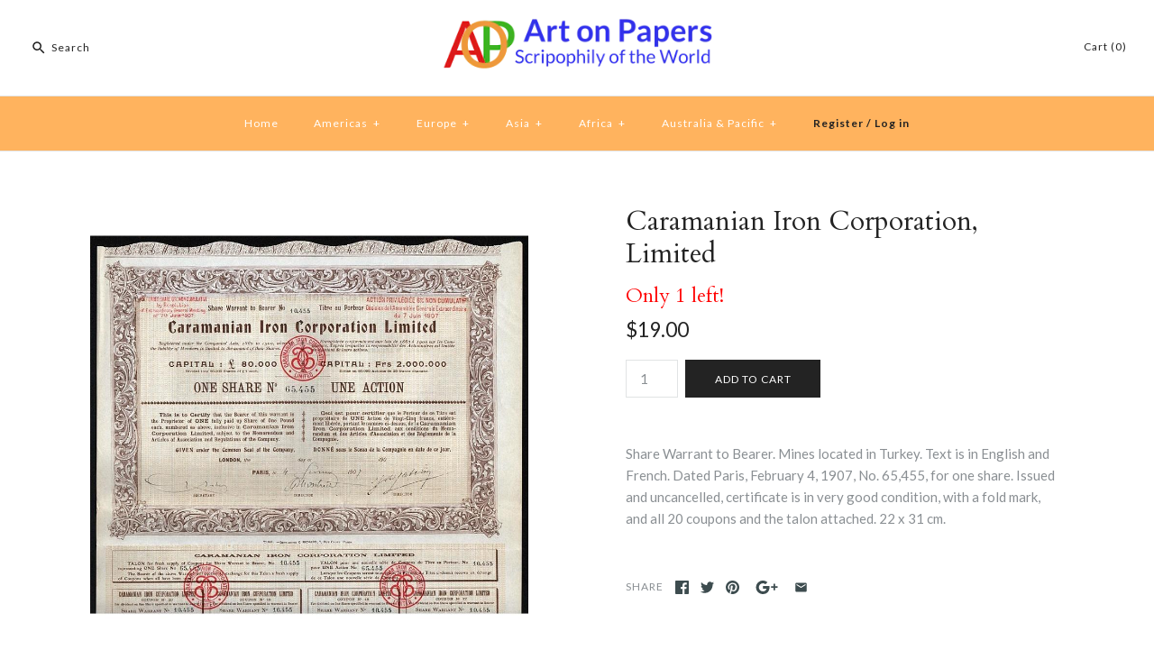

--- FILE ---
content_type: text/html; charset=utf-8
request_url: https://artonpapers.com/products/caramanian-iron-corporation-limited
body_size: 16911
content:
<!DOCTYPE html>
<html class="no-js">
<head>
<meta name="p:domain_verify" content="46f35c89d8e1c1a108b0d3b247632867"/>  
<meta name="google-site-verification" content="LnHyyrJMG9qHC8Gsg_FPuJP4_xT8SEa0DvwbT2w5_uU" />  
  <!-- Symmetry 3.1.0 -->
  <meta charset="UTF-8">
  <meta http-equiv="X-UA-Compatible" content="IE=edge,chrome=1">
  <meta name="viewport" content="width=device-width,initial-scale=1.0" />
  <meta name="theme-color" content="#232323">
  
  
  <link rel="shortcut icon" href="//artonpapers.com/cdn/shop/files/favicon_ico.png?v=1613182834" type="image/png" />
  
  
  <title>
    Caramanian Iron Corporation, Limited Stock Certificate &ndash; Artonpapers
  </title>
  
  <meta name="description" content="Share Warrant to Bearer. Mines located in Turkey. Text is in English and French. Dated Paris, February 4, 1907, No. 65,455, for one share. Issued and uncancelled, certificate is in very good condition, with a fold mark, and all 20 coupons and the talon attached. 22 x 31 cm." />
  
  <link rel="canonical" href="https://artonpapers.com/products/caramanian-iron-corporation-limited" />
  
  
<meta property="og:site_name" content="Artonpapers" />

    <meta property="og:image" content="http://artonpapers.com/cdn/shop/products/caramanian-iron-corporation-limited-scripophily-stock-bond-certificate_1024x1024.jpg?v=1591406444" />
    <meta property="og:description" content="Share Warrant to Bearer. Mines located in Turkey. Text is in English and French. Dated Paris, February 4, 1907, No...." />
    <meta property="og:title" content="Caramanian Iron Corporation, Limited - Artonpapers" />
    <meta property="og:type" content="product" />
    <meta property="og:url" content="https://artonpapers.com/products/caramanian-iron-corporation-limited" />
    <meta property="og:price:amount" content="19.00" />
    <meta property="og:price:currency" content="USD" />
    <meta property="og:availability" content="instock" />

  
 



  <meta name="twitter:card" content="summary">


  <meta name="twitter:title" content="Caramanian Iron Corporation, Limited">
  <meta name="twitter:description" content="Share Warrant to Bearer. Mines located in Turkey. Text is in English and French. Dated Paris, February 4, 1907, No. 65,455, for one share. Issued and uncancelled, certificate is in very good condition">
  <meta name="twitter:image" content="https://artonpapers.com/cdn/shop/products/caramanian-iron-corporation-limited-scripophily-stock-bond-certificate_600x600.jpg?v=1591406444">
  <meta name="twitter:image:width" content="600">
  <meta name="twitter:image:height" content="600">


  
  



<link href="//fonts.googleapis.com/css?family=Lato:400,700|Cardo:400,400italic,700|Cardo:400,400italic,700|Lato:400,700|Lato:400,700" rel="stylesheet" type="text/css">

  
  <link href="//artonpapers.com/cdn/shop/t/2/assets/styles.scss.css?v=42283241592203015891708354844" rel="stylesheet" type="text/css" media="all" />
  
  
  
  <script src="//ajax.googleapis.com/ajax/libs/jquery/1.8/jquery.min.js" type="text/javascript"></script>
  <script src="//artonpapers.com/cdn/shopifycloud/storefront/assets/themes_support/api.jquery-7ab1a3a4.js" type="text/javascript"></script>
<script>
  Shopify.money_format = "${{amount}}";
  window.theme = window.theme || {};
  theme.money_format = "${{amount}}";
  theme.productData = {};
  document.documentElement.className = document.documentElement.className.replace('no-js', '');
</script>

  <script>window.performance && window.performance.mark && window.performance.mark('shopify.content_for_header.start');</script><meta id="shopify-digital-wallet" name="shopify-digital-wallet" content="/25942226/digital_wallets/dialog">
<meta name="shopify-checkout-api-token" content="58f0a64d84c87b39c41b379981e26754">
<meta id="in-context-paypal-metadata" data-shop-id="25942226" data-venmo-supported="false" data-environment="production" data-locale="en_US" data-paypal-v4="true" data-currency="USD">
<link rel="alternate" type="application/json+oembed" href="https://artonpapers.com/products/caramanian-iron-corporation-limited.oembed">
<script async="async" src="/checkouts/internal/preloads.js?locale=en-US"></script>
<link rel="preconnect" href="https://shop.app" crossorigin="anonymous">
<script async="async" src="https://shop.app/checkouts/internal/preloads.js?locale=en-US&shop_id=25942226" crossorigin="anonymous"></script>
<script id="apple-pay-shop-capabilities" type="application/json">{"shopId":25942226,"countryCode":"CA","currencyCode":"USD","merchantCapabilities":["supports3DS"],"merchantId":"gid:\/\/shopify\/Shop\/25942226","merchantName":"Artonpapers","requiredBillingContactFields":["postalAddress","email","phone"],"requiredShippingContactFields":["postalAddress","email","phone"],"shippingType":"shipping","supportedNetworks":["visa","masterCard","amex","discover","jcb"],"total":{"type":"pending","label":"Artonpapers","amount":"1.00"},"shopifyPaymentsEnabled":true,"supportsSubscriptions":true}</script>
<script id="shopify-features" type="application/json">{"accessToken":"58f0a64d84c87b39c41b379981e26754","betas":["rich-media-storefront-analytics"],"domain":"artonpapers.com","predictiveSearch":true,"shopId":25942226,"locale":"en"}</script>
<script>var Shopify = Shopify || {};
Shopify.shop = "arton-papers.myshopify.com";
Shopify.locale = "en";
Shopify.currency = {"active":"USD","rate":"1.0"};
Shopify.country = "US";
Shopify.theme = {"name":"symmetry","id":13060603947,"schema_name":"Symmetry","schema_version":"3.1.0","theme_store_id":null,"role":"main"};
Shopify.theme.handle = "null";
Shopify.theme.style = {"id":null,"handle":null};
Shopify.cdnHost = "artonpapers.com/cdn";
Shopify.routes = Shopify.routes || {};
Shopify.routes.root = "/";</script>
<script type="module">!function(o){(o.Shopify=o.Shopify||{}).modules=!0}(window);</script>
<script>!function(o){function n(){var o=[];function n(){o.push(Array.prototype.slice.apply(arguments))}return n.q=o,n}var t=o.Shopify=o.Shopify||{};t.loadFeatures=n(),t.autoloadFeatures=n()}(window);</script>
<script>
  window.ShopifyPay = window.ShopifyPay || {};
  window.ShopifyPay.apiHost = "shop.app\/pay";
  window.ShopifyPay.redirectState = null;
</script>
<script id="shop-js-analytics" type="application/json">{"pageType":"product"}</script>
<script defer="defer" async type="module" src="//artonpapers.com/cdn/shopifycloud/shop-js/modules/v2/client.init-shop-cart-sync_BN7fPSNr.en.esm.js"></script>
<script defer="defer" async type="module" src="//artonpapers.com/cdn/shopifycloud/shop-js/modules/v2/chunk.common_Cbph3Kss.esm.js"></script>
<script defer="defer" async type="module" src="//artonpapers.com/cdn/shopifycloud/shop-js/modules/v2/chunk.modal_DKumMAJ1.esm.js"></script>
<script type="module">
  await import("//artonpapers.com/cdn/shopifycloud/shop-js/modules/v2/client.init-shop-cart-sync_BN7fPSNr.en.esm.js");
await import("//artonpapers.com/cdn/shopifycloud/shop-js/modules/v2/chunk.common_Cbph3Kss.esm.js");
await import("//artonpapers.com/cdn/shopifycloud/shop-js/modules/v2/chunk.modal_DKumMAJ1.esm.js");

  window.Shopify.SignInWithShop?.initShopCartSync?.({"fedCMEnabled":true,"windoidEnabled":true});

</script>
<script>
  window.Shopify = window.Shopify || {};
  if (!window.Shopify.featureAssets) window.Shopify.featureAssets = {};
  window.Shopify.featureAssets['shop-js'] = {"shop-cart-sync":["modules/v2/client.shop-cart-sync_CJVUk8Jm.en.esm.js","modules/v2/chunk.common_Cbph3Kss.esm.js","modules/v2/chunk.modal_DKumMAJ1.esm.js"],"init-fed-cm":["modules/v2/client.init-fed-cm_7Fvt41F4.en.esm.js","modules/v2/chunk.common_Cbph3Kss.esm.js","modules/v2/chunk.modal_DKumMAJ1.esm.js"],"init-shop-email-lookup-coordinator":["modules/v2/client.init-shop-email-lookup-coordinator_Cc088_bR.en.esm.js","modules/v2/chunk.common_Cbph3Kss.esm.js","modules/v2/chunk.modal_DKumMAJ1.esm.js"],"init-windoid":["modules/v2/client.init-windoid_hPopwJRj.en.esm.js","modules/v2/chunk.common_Cbph3Kss.esm.js","modules/v2/chunk.modal_DKumMAJ1.esm.js"],"shop-button":["modules/v2/client.shop-button_B0jaPSNF.en.esm.js","modules/v2/chunk.common_Cbph3Kss.esm.js","modules/v2/chunk.modal_DKumMAJ1.esm.js"],"shop-cash-offers":["modules/v2/client.shop-cash-offers_DPIskqss.en.esm.js","modules/v2/chunk.common_Cbph3Kss.esm.js","modules/v2/chunk.modal_DKumMAJ1.esm.js"],"shop-toast-manager":["modules/v2/client.shop-toast-manager_CK7RT69O.en.esm.js","modules/v2/chunk.common_Cbph3Kss.esm.js","modules/v2/chunk.modal_DKumMAJ1.esm.js"],"init-shop-cart-sync":["modules/v2/client.init-shop-cart-sync_BN7fPSNr.en.esm.js","modules/v2/chunk.common_Cbph3Kss.esm.js","modules/v2/chunk.modal_DKumMAJ1.esm.js"],"init-customer-accounts-sign-up":["modules/v2/client.init-customer-accounts-sign-up_CfPf4CXf.en.esm.js","modules/v2/client.shop-login-button_DeIztwXF.en.esm.js","modules/v2/chunk.common_Cbph3Kss.esm.js","modules/v2/chunk.modal_DKumMAJ1.esm.js"],"pay-button":["modules/v2/client.pay-button_CgIwFSYN.en.esm.js","modules/v2/chunk.common_Cbph3Kss.esm.js","modules/v2/chunk.modal_DKumMAJ1.esm.js"],"init-customer-accounts":["modules/v2/client.init-customer-accounts_DQ3x16JI.en.esm.js","modules/v2/client.shop-login-button_DeIztwXF.en.esm.js","modules/v2/chunk.common_Cbph3Kss.esm.js","modules/v2/chunk.modal_DKumMAJ1.esm.js"],"avatar":["modules/v2/client.avatar_BTnouDA3.en.esm.js"],"init-shop-for-new-customer-accounts":["modules/v2/client.init-shop-for-new-customer-accounts_CsZy_esa.en.esm.js","modules/v2/client.shop-login-button_DeIztwXF.en.esm.js","modules/v2/chunk.common_Cbph3Kss.esm.js","modules/v2/chunk.modal_DKumMAJ1.esm.js"],"shop-follow-button":["modules/v2/client.shop-follow-button_BRMJjgGd.en.esm.js","modules/v2/chunk.common_Cbph3Kss.esm.js","modules/v2/chunk.modal_DKumMAJ1.esm.js"],"checkout-modal":["modules/v2/client.checkout-modal_B9Drz_yf.en.esm.js","modules/v2/chunk.common_Cbph3Kss.esm.js","modules/v2/chunk.modal_DKumMAJ1.esm.js"],"shop-login-button":["modules/v2/client.shop-login-button_DeIztwXF.en.esm.js","modules/v2/chunk.common_Cbph3Kss.esm.js","modules/v2/chunk.modal_DKumMAJ1.esm.js"],"lead-capture":["modules/v2/client.lead-capture_DXYzFM3R.en.esm.js","modules/v2/chunk.common_Cbph3Kss.esm.js","modules/v2/chunk.modal_DKumMAJ1.esm.js"],"shop-login":["modules/v2/client.shop-login_CA5pJqmO.en.esm.js","modules/v2/chunk.common_Cbph3Kss.esm.js","modules/v2/chunk.modal_DKumMAJ1.esm.js"],"payment-terms":["modules/v2/client.payment-terms_BxzfvcZJ.en.esm.js","modules/v2/chunk.common_Cbph3Kss.esm.js","modules/v2/chunk.modal_DKumMAJ1.esm.js"]};
</script>
<script>(function() {
  var isLoaded = false;
  function asyncLoad() {
    if (isLoaded) return;
    isLoaded = true;
    var urls = ["\/\/shopify.privy.com\/widget.js?shop=arton-papers.myshopify.com","https:\/\/a.mailmunch.co\/widgets\/site-467520-4f2561d2481858dab5a2a05bc819ecb73fd31f11.js?shop=arton-papers.myshopify.com","https:\/\/cdn.hextom.com\/js\/lastsecondcoupon.js?shop=arton-papers.myshopify.com"];
    for (var i = 0; i < urls.length; i++) {
      var s = document.createElement('script');
      s.type = 'text/javascript';
      s.async = true;
      s.src = urls[i];
      var x = document.getElementsByTagName('script')[0];
      x.parentNode.insertBefore(s, x);
    }
  };
  if(window.attachEvent) {
    window.attachEvent('onload', asyncLoad);
  } else {
    window.addEventListener('load', asyncLoad, false);
  }
})();</script>
<script id="__st">var __st={"a":25942226,"offset":-18000,"reqid":"722c591f-6968-43b7-a2f8-70e8c54eaf46-1769755127","pageurl":"artonpapers.com\/products\/caramanian-iron-corporation-limited","u":"2a401554465e","p":"product","rtyp":"product","rid":877404782635};</script>
<script>window.ShopifyPaypalV4VisibilityTracking = true;</script>
<script id="captcha-bootstrap">!function(){'use strict';const t='contact',e='account',n='new_comment',o=[[t,t],['blogs',n],['comments',n],[t,'customer']],c=[[e,'customer_login'],[e,'guest_login'],[e,'recover_customer_password'],[e,'create_customer']],r=t=>t.map((([t,e])=>`form[action*='/${t}']:not([data-nocaptcha='true']) input[name='form_type'][value='${e}']`)).join(','),a=t=>()=>t?[...document.querySelectorAll(t)].map((t=>t.form)):[];function s(){const t=[...o],e=r(t);return a(e)}const i='password',u='form_key',d=['recaptcha-v3-token','g-recaptcha-response','h-captcha-response',i],f=()=>{try{return window.sessionStorage}catch{return}},m='__shopify_v',_=t=>t.elements[u];function p(t,e,n=!1){try{const o=window.sessionStorage,c=JSON.parse(o.getItem(e)),{data:r}=function(t){const{data:e,action:n}=t;return t[m]||n?{data:e,action:n}:{data:t,action:n}}(c);for(const[e,n]of Object.entries(r))t.elements[e]&&(t.elements[e].value=n);n&&o.removeItem(e)}catch(o){console.error('form repopulation failed',{error:o})}}const l='form_type',E='cptcha';function T(t){t.dataset[E]=!0}const w=window,h=w.document,L='Shopify',v='ce_forms',y='captcha';let A=!1;((t,e)=>{const n=(g='f06e6c50-85a8-45c8-87d0-21a2b65856fe',I='https://cdn.shopify.com/shopifycloud/storefront-forms-hcaptcha/ce_storefront_forms_captcha_hcaptcha.v1.5.2.iife.js',D={infoText:'Protected by hCaptcha',privacyText:'Privacy',termsText:'Terms'},(t,e,n)=>{const o=w[L][v],c=o.bindForm;if(c)return c(t,g,e,D).then(n);var r;o.q.push([[t,g,e,D],n]),r=I,A||(h.body.append(Object.assign(h.createElement('script'),{id:'captcha-provider',async:!0,src:r})),A=!0)});var g,I,D;w[L]=w[L]||{},w[L][v]=w[L][v]||{},w[L][v].q=[],w[L][y]=w[L][y]||{},w[L][y].protect=function(t,e){n(t,void 0,e),T(t)},Object.freeze(w[L][y]),function(t,e,n,w,h,L){const[v,y,A,g]=function(t,e,n){const i=e?o:[],u=t?c:[],d=[...i,...u],f=r(d),m=r(i),_=r(d.filter((([t,e])=>n.includes(e))));return[a(f),a(m),a(_),s()]}(w,h,L),I=t=>{const e=t.target;return e instanceof HTMLFormElement?e:e&&e.form},D=t=>v().includes(t);t.addEventListener('submit',(t=>{const e=I(t);if(!e)return;const n=D(e)&&!e.dataset.hcaptchaBound&&!e.dataset.recaptchaBound,o=_(e),c=g().includes(e)&&(!o||!o.value);(n||c)&&t.preventDefault(),c&&!n&&(function(t){try{if(!f())return;!function(t){const e=f();if(!e)return;const n=_(t);if(!n)return;const o=n.value;o&&e.removeItem(o)}(t);const e=Array.from(Array(32),(()=>Math.random().toString(36)[2])).join('');!function(t,e){_(t)||t.append(Object.assign(document.createElement('input'),{type:'hidden',name:u})),t.elements[u].value=e}(t,e),function(t,e){const n=f();if(!n)return;const o=[...t.querySelectorAll(`input[type='${i}']`)].map((({name:t})=>t)),c=[...d,...o],r={};for(const[a,s]of new FormData(t).entries())c.includes(a)||(r[a]=s);n.setItem(e,JSON.stringify({[m]:1,action:t.action,data:r}))}(t,e)}catch(e){console.error('failed to persist form',e)}}(e),e.submit())}));const S=(t,e)=>{t&&!t.dataset[E]&&(n(t,e.some((e=>e===t))),T(t))};for(const o of['focusin','change'])t.addEventListener(o,(t=>{const e=I(t);D(e)&&S(e,y())}));const B=e.get('form_key'),M=e.get(l),P=B&&M;t.addEventListener('DOMContentLoaded',(()=>{const t=y();if(P)for(const e of t)e.elements[l].value===M&&p(e,B);[...new Set([...A(),...v().filter((t=>'true'===t.dataset.shopifyCaptcha))])].forEach((e=>S(e,t)))}))}(h,new URLSearchParams(w.location.search),n,t,e,['guest_login'])})(!0,!0)}();</script>
<script integrity="sha256-4kQ18oKyAcykRKYeNunJcIwy7WH5gtpwJnB7kiuLZ1E=" data-source-attribution="shopify.loadfeatures" defer="defer" src="//artonpapers.com/cdn/shopifycloud/storefront/assets/storefront/load_feature-a0a9edcb.js" crossorigin="anonymous"></script>
<script crossorigin="anonymous" defer="defer" src="//artonpapers.com/cdn/shopifycloud/storefront/assets/shopify_pay/storefront-65b4c6d7.js?v=20250812"></script>
<script data-source-attribution="shopify.dynamic_checkout.dynamic.init">var Shopify=Shopify||{};Shopify.PaymentButton=Shopify.PaymentButton||{isStorefrontPortableWallets:!0,init:function(){window.Shopify.PaymentButton.init=function(){};var t=document.createElement("script");t.src="https://artonpapers.com/cdn/shopifycloud/portable-wallets/latest/portable-wallets.en.js",t.type="module",document.head.appendChild(t)}};
</script>
<script data-source-attribution="shopify.dynamic_checkout.buyer_consent">
  function portableWalletsHideBuyerConsent(e){var t=document.getElementById("shopify-buyer-consent"),n=document.getElementById("shopify-subscription-policy-button");t&&n&&(t.classList.add("hidden"),t.setAttribute("aria-hidden","true"),n.removeEventListener("click",e))}function portableWalletsShowBuyerConsent(e){var t=document.getElementById("shopify-buyer-consent"),n=document.getElementById("shopify-subscription-policy-button");t&&n&&(t.classList.remove("hidden"),t.removeAttribute("aria-hidden"),n.addEventListener("click",e))}window.Shopify?.PaymentButton&&(window.Shopify.PaymentButton.hideBuyerConsent=portableWalletsHideBuyerConsent,window.Shopify.PaymentButton.showBuyerConsent=portableWalletsShowBuyerConsent);
</script>
<script data-source-attribution="shopify.dynamic_checkout.cart.bootstrap">document.addEventListener("DOMContentLoaded",(function(){function t(){return document.querySelector("shopify-accelerated-checkout-cart, shopify-accelerated-checkout")}if(t())Shopify.PaymentButton.init();else{new MutationObserver((function(e,n){t()&&(Shopify.PaymentButton.init(),n.disconnect())})).observe(document.body,{childList:!0,subtree:!0})}}));
</script>
<link id="shopify-accelerated-checkout-styles" rel="stylesheet" media="screen" href="https://artonpapers.com/cdn/shopifycloud/portable-wallets/latest/accelerated-checkout-backwards-compat.css" crossorigin="anonymous">
<style id="shopify-accelerated-checkout-cart">
        #shopify-buyer-consent {
  margin-top: 1em;
  display: inline-block;
  width: 100%;
}

#shopify-buyer-consent.hidden {
  display: none;
}

#shopify-subscription-policy-button {
  background: none;
  border: none;
  padding: 0;
  text-decoration: underline;
  font-size: inherit;
  cursor: pointer;
}

#shopify-subscription-policy-button::before {
  box-shadow: none;
}

      </style>

<script>window.performance && window.performance.mark && window.performance.mark('shopify.content_for_header.end');</script>
  <script type='text/javascript'>var jiltStorefrontParams = {}; </script>

<link href="https://monorail-edge.shopifysvc.com" rel="dns-prefetch">
<script>(function(){if ("sendBeacon" in navigator && "performance" in window) {try {var session_token_from_headers = performance.getEntriesByType('navigation')[0].serverTiming.find(x => x.name == '_s').description;} catch {var session_token_from_headers = undefined;}var session_cookie_matches = document.cookie.match(/_shopify_s=([^;]*)/);var session_token_from_cookie = session_cookie_matches && session_cookie_matches.length === 2 ? session_cookie_matches[1] : "";var session_token = session_token_from_headers || session_token_from_cookie || "";function handle_abandonment_event(e) {var entries = performance.getEntries().filter(function(entry) {return /monorail-edge.shopifysvc.com/.test(entry.name);});if (!window.abandonment_tracked && entries.length === 0) {window.abandonment_tracked = true;var currentMs = Date.now();var navigation_start = performance.timing.navigationStart;var payload = {shop_id: 25942226,url: window.location.href,navigation_start,duration: currentMs - navigation_start,session_token,page_type: "product"};window.navigator.sendBeacon("https://monorail-edge.shopifysvc.com/v1/produce", JSON.stringify({schema_id: "online_store_buyer_site_abandonment/1.1",payload: payload,metadata: {event_created_at_ms: currentMs,event_sent_at_ms: currentMs}}));}}window.addEventListener('pagehide', handle_abandonment_event);}}());</script>
<script id="web-pixels-manager-setup">(function e(e,d,r,n,o){if(void 0===o&&(o={}),!Boolean(null===(a=null===(i=window.Shopify)||void 0===i?void 0:i.analytics)||void 0===a?void 0:a.replayQueue)){var i,a;window.Shopify=window.Shopify||{};var t=window.Shopify;t.analytics=t.analytics||{};var s=t.analytics;s.replayQueue=[],s.publish=function(e,d,r){return s.replayQueue.push([e,d,r]),!0};try{self.performance.mark("wpm:start")}catch(e){}var l=function(){var e={modern:/Edge?\/(1{2}[4-9]|1[2-9]\d|[2-9]\d{2}|\d{4,})\.\d+(\.\d+|)|Firefox\/(1{2}[4-9]|1[2-9]\d|[2-9]\d{2}|\d{4,})\.\d+(\.\d+|)|Chrom(ium|e)\/(9{2}|\d{3,})\.\d+(\.\d+|)|(Maci|X1{2}).+ Version\/(15\.\d+|(1[6-9]|[2-9]\d|\d{3,})\.\d+)([,.]\d+|)( \(\w+\)|)( Mobile\/\w+|) Safari\/|Chrome.+OPR\/(9{2}|\d{3,})\.\d+\.\d+|(CPU[ +]OS|iPhone[ +]OS|CPU[ +]iPhone|CPU IPhone OS|CPU iPad OS)[ +]+(15[._]\d+|(1[6-9]|[2-9]\d|\d{3,})[._]\d+)([._]\d+|)|Android:?[ /-](13[3-9]|1[4-9]\d|[2-9]\d{2}|\d{4,})(\.\d+|)(\.\d+|)|Android.+Firefox\/(13[5-9]|1[4-9]\d|[2-9]\d{2}|\d{4,})\.\d+(\.\d+|)|Android.+Chrom(ium|e)\/(13[3-9]|1[4-9]\d|[2-9]\d{2}|\d{4,})\.\d+(\.\d+|)|SamsungBrowser\/([2-9]\d|\d{3,})\.\d+/,legacy:/Edge?\/(1[6-9]|[2-9]\d|\d{3,})\.\d+(\.\d+|)|Firefox\/(5[4-9]|[6-9]\d|\d{3,})\.\d+(\.\d+|)|Chrom(ium|e)\/(5[1-9]|[6-9]\d|\d{3,})\.\d+(\.\d+|)([\d.]+$|.*Safari\/(?![\d.]+ Edge\/[\d.]+$))|(Maci|X1{2}).+ Version\/(10\.\d+|(1[1-9]|[2-9]\d|\d{3,})\.\d+)([,.]\d+|)( \(\w+\)|)( Mobile\/\w+|) Safari\/|Chrome.+OPR\/(3[89]|[4-9]\d|\d{3,})\.\d+\.\d+|(CPU[ +]OS|iPhone[ +]OS|CPU[ +]iPhone|CPU IPhone OS|CPU iPad OS)[ +]+(10[._]\d+|(1[1-9]|[2-9]\d|\d{3,})[._]\d+)([._]\d+|)|Android:?[ /-](13[3-9]|1[4-9]\d|[2-9]\d{2}|\d{4,})(\.\d+|)(\.\d+|)|Mobile Safari.+OPR\/([89]\d|\d{3,})\.\d+\.\d+|Android.+Firefox\/(13[5-9]|1[4-9]\d|[2-9]\d{2}|\d{4,})\.\d+(\.\d+|)|Android.+Chrom(ium|e)\/(13[3-9]|1[4-9]\d|[2-9]\d{2}|\d{4,})\.\d+(\.\d+|)|Android.+(UC? ?Browser|UCWEB|U3)[ /]?(15\.([5-9]|\d{2,})|(1[6-9]|[2-9]\d|\d{3,})\.\d+)\.\d+|SamsungBrowser\/(5\.\d+|([6-9]|\d{2,})\.\d+)|Android.+MQ{2}Browser\/(14(\.(9|\d{2,})|)|(1[5-9]|[2-9]\d|\d{3,})(\.\d+|))(\.\d+|)|K[Aa][Ii]OS\/(3\.\d+|([4-9]|\d{2,})\.\d+)(\.\d+|)/},d=e.modern,r=e.legacy,n=navigator.userAgent;return n.match(d)?"modern":n.match(r)?"legacy":"unknown"}(),u="modern"===l?"modern":"legacy",c=(null!=n?n:{modern:"",legacy:""})[u],f=function(e){return[e.baseUrl,"/wpm","/b",e.hashVersion,"modern"===e.buildTarget?"m":"l",".js"].join("")}({baseUrl:d,hashVersion:r,buildTarget:u}),m=function(e){var d=e.version,r=e.bundleTarget,n=e.surface,o=e.pageUrl,i=e.monorailEndpoint;return{emit:function(e){var a=e.status,t=e.errorMsg,s=(new Date).getTime(),l=JSON.stringify({metadata:{event_sent_at_ms:s},events:[{schema_id:"web_pixels_manager_load/3.1",payload:{version:d,bundle_target:r,page_url:o,status:a,surface:n,error_msg:t},metadata:{event_created_at_ms:s}}]});if(!i)return console&&console.warn&&console.warn("[Web Pixels Manager] No Monorail endpoint provided, skipping logging."),!1;try{return self.navigator.sendBeacon.bind(self.navigator)(i,l)}catch(e){}var u=new XMLHttpRequest;try{return u.open("POST",i,!0),u.setRequestHeader("Content-Type","text/plain"),u.send(l),!0}catch(e){return console&&console.warn&&console.warn("[Web Pixels Manager] Got an unhandled error while logging to Monorail."),!1}}}}({version:r,bundleTarget:l,surface:e.surface,pageUrl:self.location.href,monorailEndpoint:e.monorailEndpoint});try{o.browserTarget=l,function(e){var d=e.src,r=e.async,n=void 0===r||r,o=e.onload,i=e.onerror,a=e.sri,t=e.scriptDataAttributes,s=void 0===t?{}:t,l=document.createElement("script"),u=document.querySelector("head"),c=document.querySelector("body");if(l.async=n,l.src=d,a&&(l.integrity=a,l.crossOrigin="anonymous"),s)for(var f in s)if(Object.prototype.hasOwnProperty.call(s,f))try{l.dataset[f]=s[f]}catch(e){}if(o&&l.addEventListener("load",o),i&&l.addEventListener("error",i),u)u.appendChild(l);else{if(!c)throw new Error("Did not find a head or body element to append the script");c.appendChild(l)}}({src:f,async:!0,onload:function(){if(!function(){var e,d;return Boolean(null===(d=null===(e=window.Shopify)||void 0===e?void 0:e.analytics)||void 0===d?void 0:d.initialized)}()){var d=window.webPixelsManager.init(e)||void 0;if(d){var r=window.Shopify.analytics;r.replayQueue.forEach((function(e){var r=e[0],n=e[1],o=e[2];d.publishCustomEvent(r,n,o)})),r.replayQueue=[],r.publish=d.publishCustomEvent,r.visitor=d.visitor,r.initialized=!0}}},onerror:function(){return m.emit({status:"failed",errorMsg:"".concat(f," has failed to load")})},sri:function(e){var d=/^sha384-[A-Za-z0-9+/=]+$/;return"string"==typeof e&&d.test(e)}(c)?c:"",scriptDataAttributes:o}),m.emit({status:"loading"})}catch(e){m.emit({status:"failed",errorMsg:(null==e?void 0:e.message)||"Unknown error"})}}})({shopId: 25942226,storefrontBaseUrl: "https://artonpapers.com",extensionsBaseUrl: "https://extensions.shopifycdn.com/cdn/shopifycloud/web-pixels-manager",monorailEndpoint: "https://monorail-edge.shopifysvc.com/unstable/produce_batch",surface: "storefront-renderer",enabledBetaFlags: ["2dca8a86"],webPixelsConfigList: [{"id":"shopify-app-pixel","configuration":"{}","eventPayloadVersion":"v1","runtimeContext":"STRICT","scriptVersion":"0450","apiClientId":"shopify-pixel","type":"APP","privacyPurposes":["ANALYTICS","MARKETING"]},{"id":"shopify-custom-pixel","eventPayloadVersion":"v1","runtimeContext":"LAX","scriptVersion":"0450","apiClientId":"shopify-pixel","type":"CUSTOM","privacyPurposes":["ANALYTICS","MARKETING"]}],isMerchantRequest: false,initData: {"shop":{"name":"Artonpapers","paymentSettings":{"currencyCode":"USD"},"myshopifyDomain":"arton-papers.myshopify.com","countryCode":"CA","storefrontUrl":"https:\/\/artonpapers.com"},"customer":null,"cart":null,"checkout":null,"productVariants":[{"price":{"amount":19.0,"currencyCode":"USD"},"product":{"title":"Caramanian Iron Corporation, Limited","vendor":"Artonpapers","id":"877404782635","untranslatedTitle":"Caramanian Iron Corporation, Limited","url":"\/products\/caramanian-iron-corporation-limited","type":""},"id":"9405394321451","image":{"src":"\/\/artonpapers.com\/cdn\/shop\/products\/caramanian-iron-corporation-limited-scripophily-stock-bond-certificate.jpg?v=1591406444"},"sku":"","title":"Default Title","untranslatedTitle":"Default Title"}],"purchasingCompany":null},},"https://artonpapers.com/cdn","1d2a099fw23dfb22ep557258f5m7a2edbae",{"modern":"","legacy":""},{"shopId":"25942226","storefrontBaseUrl":"https:\/\/artonpapers.com","extensionBaseUrl":"https:\/\/extensions.shopifycdn.com\/cdn\/shopifycloud\/web-pixels-manager","surface":"storefront-renderer","enabledBetaFlags":"[\"2dca8a86\"]","isMerchantRequest":"false","hashVersion":"1d2a099fw23dfb22ep557258f5m7a2edbae","publish":"custom","events":"[[\"page_viewed\",{}],[\"product_viewed\",{\"productVariant\":{\"price\":{\"amount\":19.0,\"currencyCode\":\"USD\"},\"product\":{\"title\":\"Caramanian Iron Corporation, Limited\",\"vendor\":\"Artonpapers\",\"id\":\"877404782635\",\"untranslatedTitle\":\"Caramanian Iron Corporation, Limited\",\"url\":\"\/products\/caramanian-iron-corporation-limited\",\"type\":\"\"},\"id\":\"9405394321451\",\"image\":{\"src\":\"\/\/artonpapers.com\/cdn\/shop\/products\/caramanian-iron-corporation-limited-scripophily-stock-bond-certificate.jpg?v=1591406444\"},\"sku\":\"\",\"title\":\"Default Title\",\"untranslatedTitle\":\"Default Title\"}}]]"});</script><script>
  window.ShopifyAnalytics = window.ShopifyAnalytics || {};
  window.ShopifyAnalytics.meta = window.ShopifyAnalytics.meta || {};
  window.ShopifyAnalytics.meta.currency = 'USD';
  var meta = {"product":{"id":877404782635,"gid":"gid:\/\/shopify\/Product\/877404782635","vendor":"Artonpapers","type":"","handle":"caramanian-iron-corporation-limited","variants":[{"id":9405394321451,"price":1900,"name":"Caramanian Iron Corporation, Limited","public_title":null,"sku":""}],"remote":false},"page":{"pageType":"product","resourceType":"product","resourceId":877404782635,"requestId":"722c591f-6968-43b7-a2f8-70e8c54eaf46-1769755127"}};
  for (var attr in meta) {
    window.ShopifyAnalytics.meta[attr] = meta[attr];
  }
</script>
<script class="analytics">
  (function () {
    var customDocumentWrite = function(content) {
      var jquery = null;

      if (window.jQuery) {
        jquery = window.jQuery;
      } else if (window.Checkout && window.Checkout.$) {
        jquery = window.Checkout.$;
      }

      if (jquery) {
        jquery('body').append(content);
      }
    };

    var hasLoggedConversion = function(token) {
      if (token) {
        return document.cookie.indexOf('loggedConversion=' + token) !== -1;
      }
      return false;
    }

    var setCookieIfConversion = function(token) {
      if (token) {
        var twoMonthsFromNow = new Date(Date.now());
        twoMonthsFromNow.setMonth(twoMonthsFromNow.getMonth() + 2);

        document.cookie = 'loggedConversion=' + token + '; expires=' + twoMonthsFromNow;
      }
    }

    var trekkie = window.ShopifyAnalytics.lib = window.trekkie = window.trekkie || [];
    if (trekkie.integrations) {
      return;
    }
    trekkie.methods = [
      'identify',
      'page',
      'ready',
      'track',
      'trackForm',
      'trackLink'
    ];
    trekkie.factory = function(method) {
      return function() {
        var args = Array.prototype.slice.call(arguments);
        args.unshift(method);
        trekkie.push(args);
        return trekkie;
      };
    };
    for (var i = 0; i < trekkie.methods.length; i++) {
      var key = trekkie.methods[i];
      trekkie[key] = trekkie.factory(key);
    }
    trekkie.load = function(config) {
      trekkie.config = config || {};
      trekkie.config.initialDocumentCookie = document.cookie;
      var first = document.getElementsByTagName('script')[0];
      var script = document.createElement('script');
      script.type = 'text/javascript';
      script.onerror = function(e) {
        var scriptFallback = document.createElement('script');
        scriptFallback.type = 'text/javascript';
        scriptFallback.onerror = function(error) {
                var Monorail = {
      produce: function produce(monorailDomain, schemaId, payload) {
        var currentMs = new Date().getTime();
        var event = {
          schema_id: schemaId,
          payload: payload,
          metadata: {
            event_created_at_ms: currentMs,
            event_sent_at_ms: currentMs
          }
        };
        return Monorail.sendRequest("https://" + monorailDomain + "/v1/produce", JSON.stringify(event));
      },
      sendRequest: function sendRequest(endpointUrl, payload) {
        // Try the sendBeacon API
        if (window && window.navigator && typeof window.navigator.sendBeacon === 'function' && typeof window.Blob === 'function' && !Monorail.isIos12()) {
          var blobData = new window.Blob([payload], {
            type: 'text/plain'
          });

          if (window.navigator.sendBeacon(endpointUrl, blobData)) {
            return true;
          } // sendBeacon was not successful

        } // XHR beacon

        var xhr = new XMLHttpRequest();

        try {
          xhr.open('POST', endpointUrl);
          xhr.setRequestHeader('Content-Type', 'text/plain');
          xhr.send(payload);
        } catch (e) {
          console.log(e);
        }

        return false;
      },
      isIos12: function isIos12() {
        return window.navigator.userAgent.lastIndexOf('iPhone; CPU iPhone OS 12_') !== -1 || window.navigator.userAgent.lastIndexOf('iPad; CPU OS 12_') !== -1;
      }
    };
    Monorail.produce('monorail-edge.shopifysvc.com',
      'trekkie_storefront_load_errors/1.1',
      {shop_id: 25942226,
      theme_id: 13060603947,
      app_name: "storefront",
      context_url: window.location.href,
      source_url: "//artonpapers.com/cdn/s/trekkie.storefront.c59ea00e0474b293ae6629561379568a2d7c4bba.min.js"});

        };
        scriptFallback.async = true;
        scriptFallback.src = '//artonpapers.com/cdn/s/trekkie.storefront.c59ea00e0474b293ae6629561379568a2d7c4bba.min.js';
        first.parentNode.insertBefore(scriptFallback, first);
      };
      script.async = true;
      script.src = '//artonpapers.com/cdn/s/trekkie.storefront.c59ea00e0474b293ae6629561379568a2d7c4bba.min.js';
      first.parentNode.insertBefore(script, first);
    };
    trekkie.load(
      {"Trekkie":{"appName":"storefront","development":false,"defaultAttributes":{"shopId":25942226,"isMerchantRequest":null,"themeId":13060603947,"themeCityHash":"9522351964672582135","contentLanguage":"en","currency":"USD","eventMetadataId":"aff22716-b59b-451d-ba0f-922009baaefc"},"isServerSideCookieWritingEnabled":true,"monorailRegion":"shop_domain","enabledBetaFlags":["65f19447","b5387b81"]},"Session Attribution":{},"S2S":{"facebookCapiEnabled":false,"source":"trekkie-storefront-renderer","apiClientId":580111}}
    );

    var loaded = false;
    trekkie.ready(function() {
      if (loaded) return;
      loaded = true;

      window.ShopifyAnalytics.lib = window.trekkie;

      var originalDocumentWrite = document.write;
      document.write = customDocumentWrite;
      try { window.ShopifyAnalytics.merchantGoogleAnalytics.call(this); } catch(error) {};
      document.write = originalDocumentWrite;

      window.ShopifyAnalytics.lib.page(null,{"pageType":"product","resourceType":"product","resourceId":877404782635,"requestId":"722c591f-6968-43b7-a2f8-70e8c54eaf46-1769755127","shopifyEmitted":true});

      var match = window.location.pathname.match(/checkouts\/(.+)\/(thank_you|post_purchase)/)
      var token = match? match[1]: undefined;
      if (!hasLoggedConversion(token)) {
        setCookieIfConversion(token);
        window.ShopifyAnalytics.lib.track("Viewed Product",{"currency":"USD","variantId":9405394321451,"productId":877404782635,"productGid":"gid:\/\/shopify\/Product\/877404782635","name":"Caramanian Iron Corporation, Limited","price":"19.00","sku":"","brand":"Artonpapers","variant":null,"category":"","nonInteraction":true,"remote":false},undefined,undefined,{"shopifyEmitted":true});
      window.ShopifyAnalytics.lib.track("monorail:\/\/trekkie_storefront_viewed_product\/1.1",{"currency":"USD","variantId":9405394321451,"productId":877404782635,"productGid":"gid:\/\/shopify\/Product\/877404782635","name":"Caramanian Iron Corporation, Limited","price":"19.00","sku":"","brand":"Artonpapers","variant":null,"category":"","nonInteraction":true,"remote":false,"referer":"https:\/\/artonpapers.com\/products\/caramanian-iron-corporation-limited"});
      }
    });


        var eventsListenerScript = document.createElement('script');
        eventsListenerScript.async = true;
        eventsListenerScript.src = "//artonpapers.com/cdn/shopifycloud/storefront/assets/shop_events_listener-3da45d37.js";
        document.getElementsByTagName('head')[0].appendChild(eventsListenerScript);

})();</script>
<script
  defer
  src="https://artonpapers.com/cdn/shopifycloud/perf-kit/shopify-perf-kit-3.1.0.min.js"
  data-application="storefront-renderer"
  data-shop-id="25942226"
  data-render-region="gcp-us-central1"
  data-page-type="product"
  data-theme-instance-id="13060603947"
  data-theme-name="Symmetry"
  data-theme-version="3.1.0"
  data-monorail-region="shop_domain"
  data-resource-timing-sampling-rate="10"
  data-shs="true"
  data-shs-beacon="true"
  data-shs-export-with-fetch="true"
  data-shs-logs-sample-rate="1"
  data-shs-beacon-endpoint="https://artonpapers.com/api/collect"
></script>
</head>
<body class="template-product">
  
  <div id="shopify-section-header" class="shopify-section"><style type="text/css">
  .logo img {
    width: 300px;
  }
</style>



<div data-section-type="header">
  <div id="pageheader">

    

    <div id="mobile-header" class="cf">
      <button class="notabutton mobile-nav-toggle"><span></span><span></span><span></span></button>
      
    <div class="logo">
      <a href="/" title="Artonpapers">
        
        
        <img src="//artonpapers.com/cdn/shop/files/AOP_Logo_600x.png?v=1613182877" alt="" />
        
      </a>
    </div><!-- /#logo -->
    
      <a href="/cart" class="cart-count ">
        <svg fill="#000000" height="24" viewBox="0 0 24 24" width="24" xmlns="http://www.w3.org/2000/svg">
  <title>Cart</title>
  <path d="M0 0h24v24H0z" fill="none"/>
  <path d="M17.21 9l-4.38-6.56c-.19-.28-.51-.42-.83-.42-.32 0-.64.14-.83.43L6.79 9H2c-.55 0-1 .45-1 1 0 .09.01.18.04.27l2.54 9.27c.23.84 1 1.46 1.92 1.46h13c.92 0 1.69-.62 1.93-1.46l2.54-9.27L23 10c0-.55-.45-1-1-1h-4.79zM9 9l3-4.4L15 9H9zm3 8c-1.1 0-2-.9-2-2s.9-2 2-2 2 .9 2 2-.9 2-2 2z"/>
</svg> <span class="beside-svg">(0)</span>
      </a>
    </div>

    <div class="logo-area logo-pos- cf">

      <div class="container">
    <div class="logo">
      <a href="/" title="Artonpapers">
        
        
        <img src="//artonpapers.com/cdn/shop/files/AOP_Logo_600x.png?v=1613182877" alt="" />
        
      </a>
    </div><!-- /#logo -->
    </div>

      <div class="util-area">
        <div class="search-box elegant-input">
          

          <form class="search-form" action="/search" method="get">
            <svg fill="#000000" height="24" viewBox="0 0 24 24" width="24" xmlns="http://www.w3.org/2000/svg">
  <title>Search</title>
  <path d="M15.5 14h-.79l-.28-.27C15.41 12.59 16 11.11 16 9.5 16 5.91 13.09 3 9.5 3S3 5.91 3 9.5 5.91 16 9.5 16c1.61 0 3.09-.59 4.23-1.57l.27.28v.79l5 4.99L20.49 19l-4.99-5zm-6 0C7.01 14 5 11.99 5 9.5S7.01 5 9.5 5 14 7.01 14 9.5 11.99 14 9.5 14z"/>
  <path d="M0 0h24v24H0z" fill="none"/>
</svg>
            <input type="text" name="q" placeholder="Search" autocomplete="off"/>
            <input type="submit" value="&rarr;" />
            <input type="hidden" name="type" value="product,article,page" />
          </form>
        </div>

        <div class="utils">
          
          <div class="social-links">
  <ul>
    
    
    
    
    
    
    
    
    
  </ul>
</div>
          

          <div class="cart-summary">
            <a href="/cart" class="cart-count ">
              Cart (0)
            </a>

            
          </div>
        </div><!-- /.utils -->
      </div><!-- /.util-area -->

      

    </div><!-- /.logo-area -->
  </div><!-- /#pageheader -->

  
  

  <div id="main-nav" class="nav-row autoexpand">
    <div class="mobile-features">
      <form class="mobile-search" action="/search" method="get">
        <i></i>
        <input type="text" name="q" placeholder="Search"/>
        <button type="submit" class="notabutton"><svg fill="#000000" height="24" viewBox="0 0 24 24" width="24" xmlns="http://www.w3.org/2000/svg">
  <title>Search</title>
  <path d="M15.5 14h-.79l-.28-.27C15.41 12.59 16 11.11 16 9.5 16 5.91 13.09 3 9.5 3S3 5.91 3 9.5 5.91 16 9.5 16c1.61 0 3.09-.59 4.23-1.57l.27.28v.79l5 4.99L20.49 19l-4.99-5zm-6 0C7.01 14 5 11.99 5 9.5S7.01 5 9.5 5 14 7.01 14 9.5 11.99 14 9.5 14z"/>
  <path d="M0 0h24v24H0z" fill="none"/>
</svg></button>
      </form>
    </div>
    <div class="multi-level-nav">
  <div class="tier-1">
    






<ul data-menu-handle="main-menu">

    <li>
        <a href="/">Home</a>
        
        
        
        
        





  
  
  
  


    </li>

    <li>
        <a href="/collections/americas">Americas</a>
        
        
        
        
        






<ul data-menu-handle="americas">

    <li>
        <a href="/collections/usa">USA</a>
        
        
        
        
        






<ul data-menu-handle="usa">

    <li>
        <a href="/collections/usa/Agriculture">Agriculture</a>
        
        
        
        
        





  
  
  
  


    </li>

    <li>
        <a href="/collections/usa/Automobiles">Automobiles</a>
        
        
        
        
        





  
  
  
  


    </li>

    <li>
        <a href="/collections/usa/Aviation">Aviation</a>
        
        
        
        
        





  
  
  
  


    </li>

    <li>
        <a href="/collections/usa/Banks-&-Financial">Banks & Financial</a>
        
        
        
        
        





  
  
  
  


    </li>

    <li>
        <a href="/collections/usa/Breweries-&-Alcohol">Breweries & Alcohol</a>
        
        
        
        
        





  
  
  
  


    </li>

    <li>
        <a href="/collections/usa/Communication-&-Technology">Communication & Technology</a>
        
        
        
        
        





  
  
  
  


    </li>

    <li>
        <a href="/collections/usa/Consumer-Goods">Consumer Goods</a>
        
        
        
        
        





  
  
  
  


    </li>

    <li>
        <a href="/collections/usa/Food-&-Water">Food & Water</a>
        
        
        
        
        





  
  
  
  


    </li>

    <li>
        <a href="/collections/usa/Government">Government</a>
        
        
        
        
        





  
  
  
  


    </li>

    <li>
        <a href="/collections/usa/Hotels-&-Casinos">Hotels & Casinos</a>
        
        
        
        
        





  
  
  
  


    </li>

    <li>
        <a href="/collections/usa/Industrial">Industrial</a>
        
        
        
        
        





  
  
  
  


    </li>

    <li>
        <a href="/collections/usa/Media-&-Film">Media & Film</a>
        
        
        
        
        





  
  
  
  


    </li>

    <li>
        <a href="/collections/usa/Mining">Mining</a>
        
        
        
        
        





  
  
  
  


    </li>

    <li>
        <a href="/collections/usa/Navigation">Navigation</a>
        
        
        
        
        





  
  
  
  


    </li>

    <li>
        <a href="/collections/usa/Oil-&-Gas">Oil & Gas</a>
        
        
        
        
        





  
  
  
  


    </li>

    <li>
        <a href="/collections/usa/Railroads">Railroads</a>
        
        
        
        
        





  
  
  
  


    </li>

    <li>
        <a href="/collections/usa/Real-Estate-&-Land">Real Estate & Land</a>
        
        
        
        
        





  
  
  
  


    </li>

    <li>
        <a href="/collections/usa/Sports-&-Entertainment">Sports & Entertainment</a>
        
        
        
        
        





  
  
  
  


    </li>

    <li>
        <a href="/collections/usa/Tobacco">Tobacco</a>
        
        
        
        
        





  
  
  
  


    </li>

    <li>
        <a href="/collections/usa/Transportation">Transportation</a>
        
        
        
        
        





  
  
  
  


    </li>

    <li>
        <a href="/collections/usa/Utilities-&-Power">Utilities & Power</a>
        
        
        
        
        





  
  
  
  


    </li>

    <li>
        <a href="/collections/usa/Other">Other</a>
        
        
        
        
        





  
  
  
  


    </li>

</ul>


    </li>

    <li>
        <a href="/collections/canada">Canada</a>
        
        
        
        
        






<ul data-menu-handle="canada">

    <li>
        <a href="/collections/canada/Banks-&-Financial">Banks & Financial</a>
        
        
        
        
        





  
  
  
  


    </li>

    <li>
        <a href="/collections/canada/Mining">Mining</a>
        
        
        
        
        





  
  
  
  


    </li>

    <li>
        <a href="/collections/canada/Oil-&-Gas">Oil & Gas</a>
        
        
        
        
        





  
  
  
  


    </li>

    <li>
        <a href="/collections/canada/Railroads">Railroads</a>
        
        
        
        
        





  
  
  
  


    </li>

    <li>
        <a href="/collections/canada/Other">Other</a>
        
        
        
        
        





  
  
  
  


    </li>

</ul>


    </li>

    <li>
        <a href="/collections/mexico">Mexico</a>
        
        
        
        
        






<ul data-menu-handle="mexico">

    <li>
        <a href="/collections/mexico/Banks-&-Financial">Banks & Financial</a>
        
        
        
        
        





  
  
  
  


    </li>

    <li>
        <a href="/collections/mexico/Government">Government</a>
        
        
        
        
        





  
  
  
  


    </li>

    <li>
        <a href="/collections/mexico/Mining">Mining</a>
        
        
        
        
        





  
  
  
  


    </li>

    <li>
        <a href="/collections/mexico/Oil-&-Gas">Oil & Gas</a>
        
        
        
        
        





  
  
  
  


    </li>

    <li>
        <a href="/collections/mexico/Railroads">Railroads</a>
        
        
        
        
        





  
  
  
  


    </li>

    <li>
        <a href="/collections/mexico/Other">Other</a>
        
        
        
        
        





  
  
  
  


    </li>

</ul>


    </li>

    <li>
        <a href="/collections/argentina">Argentina</a>
        
        
        
        
        





  
  
  
  


    </li>

    <li>
        <a href="/collections/brazil">Brazil</a>
        
        
        
        
        






<ul data-menu-handle="brazil">

    <li>
        <a href="/collections/brazil/Government">Government</a>
        
        
        
        
        





  
  
  
  


    </li>

    <li>
        <a href="/collections/brazil/Mining">Mining</a>
        
        
        
        
        





  
  
  
  


    </li>

    <li>
        <a href="/collections/brazil/Railroads">Railroads</a>
        
        
        
        
        





  
  
  
  


    </li>

    <li>
        <a href="/collections/brazil/Other">Other</a>
        
        
        
        
        





  
  
  
  


    </li>

</ul>


    </li>

    <li>
        <a href="/collections/chile">Chile</a>
        
        
        
        
        





  
  
  
  


    </li>

    <li>
        <a href="/collections/colombia">Colombia</a>
        
        
        
        
        





  
  
  
  


    </li>

    <li>
        <a href="/collections/cuba">Cuba</a>
        
        
        
        
        





  
  
  
  


    </li>

    <li>
        <a href="/collections/peru">Peru</a>
        
        
        
        
        





  
  
  
  


    </li>

    <li>
        <a href="/collections/panama">Panama</a>
        
        
        
        
        





  
  
  
  


    </li>

    <li>
        <a href="/collections/venezuela">Venezuela</a>
        
        
        
        
        





  
  
  
  


    </li>

    <li>
        <a href="/collections/rest-of-americas">Rest of Americas</a>
        
        
        
        
        





  
  
  
  


    </li>

</ul>


    </li>

    <li>
        <a href="/collections/europe">Europe</a>
        
        
        
        
        






<ul data-menu-handle="europe">

    <li>
        <a href="/collections/austria">Austria</a>
        
        
        
        
        





  
  
  
  


    </li>

    <li>
        <a href="/collections/baltic-states">Baltic States</a>
        
        
        
        
        





  
  
  
  


    </li>

    <li>
        <a href="/collections/belgium">Belgium</a>
        
        
        
        
        





  
  
  
  


    </li>

    <li>
        <a href="/collections/czech-republic">Czech Republic</a>
        
        
        
        
        





  
  
  
  


    </li>

    <li>
        <a href="/collections/france">France</a>
        
        
        
        
        






<ul data-menu-handle="france">

    <li>
        <a href="/collections/france/Automobiles">Automobiles</a>
        
        
        
        
        





  
  
  
  


    </li>

    <li>
        <a href="/collections/france/Banks-&-Financial">Banks & Financial</a>
        
        
        
        
        





  
  
  
  


    </li>

    <li>
        <a href="/collections/france/Hotels-&-Casinos">Hotels & Casinos</a>
        
        
        
        
        





  
  
  
  


    </li>

    <li>
        <a href="/collections/france/Mining">Mining</a>
        
        
        
        
        





  
  
  
  


    </li>

    <li>
        <a href="/collections/france/Railroads">Railroads</a>
        
        
        
        
        





  
  
  
  


    </li>

    <li>
        <a href="/collections/france/Other">Other</a>
        
        
        
        
        





  
  
  
  


    </li>

</ul>


    </li>

    <li>
        <a href="/collections/germany">Germany</a>
        
        
        
        
        






<ul data-menu-handle="germany">

    <li>
        <a href="/collections/germany/Automobiles">Automobiles</a>
        
        
        
        
        





  
  
  
  


    </li>

    <li>
        <a href="/collections/germany/Banks-&-Financial">Banks & Financial</a>
        
        
        
        
        





  
  
  
  


    </li>

    <li>
        <a href="/collections/germany/Government">Government</a>
        
        
        
        
        





  
  
  
  


    </li>

    <li>
        <a href="/collections/germany/Other">Other</a>
        
        
        
        
        





  
  
  
  


    </li>

</ul>


    </li>

    <li>
        <a href="/collections/greece">Greece</a>
        
        
        
        
        





  
  
  
  


    </li>

    <li>
        <a href="/collections/hungary">Hungary</a>
        
        
        
        
        





  
  
  
  


    </li>

    <li>
        <a href="/collections/italy">Italy</a>
        
        
        
        
        





  
  
  
  


    </li>

    <li>
        <a href="/collections/netherlands">Netherlands</a>
        
        
        
        
        





  
  
  
  


    </li>

    <li>
        <a href="/collections/norway">Norway</a>
        
        
        
        
        





  
  
  
  


    </li>

    <li>
        <a href="/collections/poland">Poland</a>
        
        
        
        
        





  
  
  
  


    </li>

    <li>
        <a href="/collections/portugal">Portugal</a>
        
        
        
        
        





  
  
  
  


    </li>

    <li>
        <a href="/collections/romania">Romania</a>
        
        
        
        
        





  
  
  
  


    </li>

    <li>
        <a href="/collections/russia">Russia</a>
        
        
        
        
        





  
  
  
  


    </li>

    <li>
        <a href="/collections/spain">Spain</a>
        
        
        
        
        





  
  
  
  


    </li>

    <li>
        <a href="/collections/sweden">Sweden</a>
        
        
        
        
        





  
  
  
  


    </li>

    <li>
        <a href="/collections/switzerland">Switzerland</a>
        
        
        
        
        





  
  
  
  


    </li>

    <li>
        <a href="/collections/united-kingdom">United Kingdom</a>
        
        
        
        
        





  
  
  
  


    </li>

    <li>
        <a href="/collections/rest-of-europe">Rest of Europe</a>
        
        
        
        
        





  
  
  
  


    </li>

</ul>


    </li>

    <li>
        <a href="/collections/asia">Asia</a>
        
        
        
        
        






<ul data-menu-handle="asia">

    <li>
        <a href="/collections/china">China</a>
        
        
        
        
        






<ul data-menu-handle="china">

    <li>
        <a href="/collections/china/Government">Government</a>
        
        
        
        
        





  
  
  
  


    </li>

    <li>
        <a href="/collections/china/Railroads">Railroads</a>
        
        
        
        
        





  
  
  
  


    </li>

    <li>
        <a href="/collections/china/Other">Other</a>
        
        
        
        
        





  
  
  
  


    </li>

</ul>


    </li>

    <li>
        <a href="/collections/indochina">Indochina</a>
        
        
        
        
        





  
  
  
  


    </li>

    <li>
        <a href="/collections/indonesia">Indonesia</a>
        
        
        
        
        





  
  
  
  


    </li>

    <li>
        <a href="/collections/japan">Japan</a>
        
        
        
        
        





  
  
  
  


    </li>

    <li>
        <a href="/collections/korea">Korea</a>
        
        
        
        
        





  
  
  
  


    </li>

    <li>
        <a href="/collections/middle-east">Middle East</a>
        
        
        
        
        





  
  
  
  


    </li>

    <li>
        <a href="/collections/philippines">Philippines</a>
        
        
        
        
        





  
  
  
  


    </li>

    <li>
        <a href="/collections/turkey-ottoman-empire">Turkey & Ottoman Empire</a>
        
        
        
        
        





  
  
  
  


    </li>

    <li>
        <a href="/collections/rest-of-asia">Rest of Asia</a>
        
        
        
        
        





  
  
  
  


    </li>

</ul>


    </li>

    <li>
        <a href="/collections/africa">Africa</a>
        
        
        
        
        






<ul data-menu-handle="africa">

    <li>
        <a href="/collections/algeria">Algeria</a>
        
        
        
        
        





  
  
  
  


    </li>

    <li>
        <a href="/collections/belgian-congo">Belgian Congo</a>
        
        
        
        
        





  
  
  
  


    </li>

    <li>
        <a href="/collections/cameroun">Cameroun</a>
        
        
        
        
        





  
  
  
  


    </li>

    <li>
        <a href="/collections/congo">Congo</a>
        
        
        
        
        





  
  
  
  


    </li>

    <li>
        <a href="/collections/dahomey">Dahomey</a>
        
        
        
        
        





  
  
  
  


    </li>

    <li>
        <a href="/collections/egypt">Egypt</a>
        
        
        
        
        





  
  
  
  


    </li>

    <li>
        <a href="/collections/ethiopia">Ethiopia</a>
        
        
        
        
        





  
  
  
  


    </li>

    <li>
        <a href="/collections/morocco">Morocco</a>
        
        
        
        
        





  
  
  
  


    </li>

    <li>
        <a href="/collections/tunesia">Tunesia</a>
        
        
        
        
        





  
  
  
  


    </li>

    <li>
        <a href="/collections/south-africa">South Africa</a>
        
        
        
        
        






<ul data-menu-handle="south-africa">

    <li>
        <a href="/collections/south-africa/Mining">Mining</a>
        
        
        
        
        





  
  
  
  


    </li>

    <li>
        <a href="/collections/south-africa/Other">Other</a>
        
        
        
        
        





  
  
  
  


    </li>

</ul>


    </li>

    <li>
        <a href="/collections/rest-of-africa">Rest of Africa</a>
        
        
        
        
        





  
  
  
  


    </li>

</ul>


    </li>

    <li>
        <a href="/collections/australia-pacific">Australia & Pacific</a>
        
        
        
        
        






<ul data-menu-handle="australia-pacific">

    <li>
        <a href="/collections/australia">Australia</a>
        
        
        
        
        






<ul data-menu-handle="australia">

    <li>
        <a href="/collections/australia/Mining">Mining</a>
        
        
        
        
        





  
  
  
  


    </li>

    <li>
        <a href="/collections/australia/Other">Other</a>
        
        
        
        
        





  
  
  
  


    </li>

</ul>


    </li>

    <li>
        <a href="/collections/new-zealand">New Zealand</a>
        
        
        
        
        





  
  
  
  


    </li>

    <li>
        <a href="/collections/rest-of-australia-pacific">Rest of Australia & Pacific</a>
        
        
        
        
        





  
  
  
  


    </li>

</ul>


    </li>

</ul>



    
  
  
  
  <ul>
    <li class="account-links"><b>
      
      
      <span class="register"><a href="/account/register" id="customer_register_link">Register</a></span> <span class="slash">/</span>
      
      <span class="login"><a href="/account/login" id="customer_login_link">Log in</a></span>
      
      </b></li>
  </ul>
  
  
    
  </div>
</div>
    <div class="mobile-currency-switcher"></div>
  </div><!-- /#main-nav -->


  
</div>





</div>

  <div id="content">
    <div class="container cf">
      
      

<div id="shopify-section-product-template" class="shopify-section"><div itemscope itemtype="http://schema.org/Product" data-section-type="product-template">
  <meta itemprop="name" content="Caramanian Iron Corporation, Limited" />
  <meta itemprop="url" content="https://artonpapers.com/products/caramanian-iron-corporation-limited" />
  <meta itemprop="image" content="http://artonpapers.com/cdn/shop/products/caramanian-iron-corporation-limited-scripophily-stock-bond-certificate_grande.jpg?v=1591406444" />
  
  <div itemprop="offers" itemscope itemtype="http://schema.org/Offer">
    <meta itemprop="price" content="19.00" />
    <meta itemprop="priceCurrency" content="USD" />
    
    <link itemprop="availability" href="http://schema.org/InStock" />
      
  </div>
  
    
  <div class="container desktop-only">
    <div class="page-header cf">
      <div class="filters">
        

        
      </div>

      
    </div>
  </div>

  

  
  <div id="main-product-detail" class="product-detail spaced-row container cf">
    
    

    <div class="gallery gallery-layout-beside layout-column-half-left ">
      <div class="main-image">
        

        <a class="shows-lightbox" href="//artonpapers.com/cdn/shop/products/caramanian-iron-corporation-limited-scripophily-stock-bond-certificate.jpg?v=1591406444" title="Caramanian Iron Corporation, Limited 1907 Turkey France Stock Certificate">
          <img src="//artonpapers.com/cdn/shop/products/caramanian-iron-corporation-limited-scripophily-stock-bond-certificate_1024x.jpg?v=1591406444" alt="Caramanian Iron Corporation, Limited 1907 Turkey France Stock Certificate"/>
        </a>
      </div>

      

      <div class="mobile-slideshow">
        <div class="slideshow" data-slick='{"adaptiveHeight":true}'>
          
          <div class="slide"><img src="//artonpapers.com/cdn/shop/products/caramanian-iron-corporation-limited-scripophily-stock-bond-certificate_1024x1024.jpg?v=1591406444" alt="Caramanian Iron Corporation, Limited 1907 Turkey France Stock Certificate" data-full-size-url="//artonpapers.com/cdn/shop/products/caramanian-iron-corporation-limited-scripophily-stock-bond-certificate.jpg?v=1591406444" /></div>
          
          
          
        </div>
      </div>
    </div>

    <div class="detail layout-column-half-right">
      


      <h1 class="title">Caramanian Iron Corporation, Limited</h1>
      
   	   <h4 id="variant-inventory">      
                    
              
              
              

			  
             <font color="red"><span class="label inventory"> Only 1 left! </span></font>
			  
		</h4>

      
      <h2 class="h4-style price-area">
        
        <span class="price">$19.00</span>
      </h2>


      
      
      <div class="product-form section">
        
        <form class="form" action="/cart/add" method="post" enctype="multipart/form-data" data-product-id="877404782635" data-enable-history-state="true">
          <div class="input-row">
            
            <input type="hidden" name="id" value="9405394321451" />

            

            
          </div>
          <div class="input-row quantity-submit-row">
            <input id="quantity" class="select-on-focus" name="quantity" value="1" size="2" />
            <input type="submit" value="Add to Cart" />
          </div>
          
          
          
          
        </form>
        
        
      </div>


      
      <div class="description user-content lightboximages"><p class="tm5 Normal"><span class="tm6">Share Warrant to Bearer. Mines located in Turkey. Text is in English and French. Dated Paris, February 4, 1907, No. 65,455, for one share. Issued and uncancelled, certificate is in very good condition, with a fold mark, and all 20 coupons and the talon attached. 22 x 31 cm.</span></p></div>

      
      <!-- Underneath the description -->

      

      <div class="desktop-only">
        <div class="sharing social-links">
  
  <span class="label">Share</span>
  
  
  

  
  
  <ul>

    <li class="facebook"><a title="Share on Facebook" target="_blank" href="https://www.facebook.com/sharer/sharer.php?u=https://artonpapers.com/products/caramanian-iron-corporation-limited"><svg width="48px" height="48px" viewBox="0 0 48 48" version="1.1" xmlns="http://www.w3.org/2000/svg" xmlns:xlink="http://www.w3.org/1999/xlink">
    <title>Facebook</title>
    <defs></defs>
    <g id="Icons" stroke="none" stroke-width="1" fill="none" fill-rule="evenodd">
        <g id="Black" transform="translate(-325.000000, -295.000000)" fill="#000000">
            <path d="M350.638355,343 L327.649232,343 C326.185673,343 325,341.813592 325,340.350603 L325,297.649211 C325,296.18585 326.185859,295 327.649232,295 L370.350955,295 C371.813955,295 373,296.18585 373,297.649211 L373,340.350603 C373,341.813778 371.813769,343 370.350955,343 L358.119305,343 L358.119305,324.411755 L364.358521,324.411755 L365.292755,317.167586 L358.119305,317.167586 L358.119305,312.542641 C358.119305,310.445287 358.701712,309.01601 361.70929,309.01601 L365.545311,309.014333 L365.545311,302.535091 C364.881886,302.446808 362.604784,302.24957 359.955552,302.24957 C354.424834,302.24957 350.638355,305.625526 350.638355,311.825209 L350.638355,317.167586 L344.383122,317.167586 L344.383122,324.411755 L350.638355,324.411755 L350.638355,343 L350.638355,343 Z" id="Facebook"></path>
        </g>
        <g id="Credit" transform="translate(-1417.000000, -472.000000)"></g>
    </g>
</svg></a></li>

    <li class="twitter"><a title="Share on Twitter" target="_blank" href="https://twitter.com/intent/tweet?text=Check%20out%20Caramanian%20Iron%20Corporation,%20Limited: https://artonpapers.com/products/caramanian-iron-corporation-limited"><svg width="48px" height="40px" viewBox="0 0 48 40" version="1.1" xmlns="http://www.w3.org/2000/svg" xmlns:xlink="http://www.w3.org/1999/xlink">
    <title>Twitter</title>
    <defs></defs>
    <g id="Icons" stroke="none" stroke-width="1" fill="none" fill-rule="evenodd">
        <g id="Black" transform="translate(-240.000000, -299.000000)" fill="#000000">
            <path d="M288,303.735283 C286.236309,304.538462 284.337383,305.081618 282.345483,305.324305 C284.379644,304.076201 285.940482,302.097147 286.675823,299.739617 C284.771263,300.895269 282.666667,301.736006 280.418384,302.18671 C278.626519,300.224991 276.065504,299 273.231203,299 C267.796443,299 263.387216,303.521488 263.387216,309.097508 C263.387216,309.88913 263.471738,310.657638 263.640782,311.397255 C255.456242,310.975442 248.201444,306.959552 243.341433,300.843265 C242.493397,302.339834 242.008804,304.076201 242.008804,305.925244 C242.008804,309.426869 243.747139,312.518238 246.389857,314.329722 C244.778306,314.280607 243.256911,313.821235 241.9271,313.070061 L241.9271,313.194294 C241.9271,318.08848 245.322064,322.17082 249.8299,323.095341 C249.004402,323.33225 248.133826,323.450704 247.235077,323.450704 C246.601162,323.450704 245.981335,323.390033 245.381229,323.271578 C246.634971,327.28169 250.269414,330.2026 254.580032,330.280607 C251.210424,332.99061 246.961789,334.605634 242.349709,334.605634 C241.555203,334.605634 240.769149,334.559408 240,334.466956 C244.358514,337.327194 249.53689,339 255.095615,339 C273.211481,339 283.114633,323.615385 283.114633,310.270495 C283.114633,309.831347 283.106181,309.392199 283.089276,308.961719 C285.013559,307.537378 286.684275,305.760563 288,303.735283" id="Twitter"></path>
        </g>
        <g id="Credit" transform="translate(-1332.000000, -476.000000)"></g>
    </g>
</svg></a></li>

    
    <li class="pinterest"><a title="Pin the main image" target="_blank" href="//pinterest.com/pin/create/button/?url=https://artonpapers.com/products/caramanian-iron-corporation-limited&amp;media=http://artonpapers.com/cdn/shop/products/caramanian-iron-corporation-limited-scripophily-stock-bond-certificate.jpg?v=1591406444&amp;description=Caramanian%20Iron%20Corporation,%20Limited"><svg width="48px" height="48px" viewBox="0 0 48 48" version="1.1" xmlns="http://www.w3.org/2000/svg" xmlns:xlink="http://www.w3.org/1999/xlink">
    <title>Pinterest</title>
    <defs></defs>
    <g id="Icons" stroke="none" stroke-width="1" fill="none" fill-rule="evenodd">
        <g id="Black" transform="translate(-407.000000, -295.000000)" fill="#000000">
            <path d="M431.001411,295 C417.747575,295 407,305.744752 407,319.001411 C407,328.826072 412.910037,337.270594 421.368672,340.982007 C421.300935,339.308344 421.357382,337.293173 421.78356,335.469924 C422.246428,333.522491 424.871229,322.393897 424.871229,322.393897 C424.871229,322.393897 424.106368,320.861351 424.106368,318.59499 C424.106368,315.038808 426.169518,312.38296 428.73505,312.38296 C430.91674,312.38296 431.972306,314.022755 431.972306,315.987123 C431.972306,318.180102 430.572411,321.462515 429.852708,324.502205 C429.251543,327.050803 431.128418,329.125243 433.640325,329.125243 C438.187158,329.125243 441.249427,323.285765 441.249427,316.36532 C441.249427,311.10725 437.707356,307.170048 431.263891,307.170048 C423.985006,307.170048 419.449462,312.59746 419.449462,318.659905 C419.449462,320.754101 420.064738,322.227377 421.029988,323.367613 C421.475922,323.895396 421.535191,324.104251 421.374316,324.708238 C421.261422,325.145705 420.996119,326.21256 420.886047,326.633092 C420.725172,327.239901 420.23408,327.460046 419.686541,327.234256 C416.330746,325.865408 414.769977,322.193509 414.769977,318.064385 C414.769977,311.248368 420.519139,303.069148 431.921503,303.069148 C441.085729,303.069148 447.117128,309.704533 447.117128,316.819721 C447.117128,326.235138 441.884459,333.268478 434.165285,333.268478 C431.577174,333.268478 429.138649,331.868584 428.303228,330.279591 C428.303228,330.279591 426.908979,335.808608 426.615452,336.875463 C426.107426,338.724114 425.111131,340.575587 424.199506,342.014994 C426.358617,342.652849 428.63909,343 431.001411,343 C444.255248,343 455,332.255248 455,319.001411 C455,305.744752 444.255248,295 431.001411,295" id="Pinterest"></path>
        </g>
        <g id="Credit" transform="translate(-1499.000000, -472.000000)"></g>
    </g>
</svg></a></li>
    

    <li class="google"><a title="Share on Google+" target="_blank" href="https://plus.google.com/share?url=https://artonpapers.com/products/caramanian-iron-corporation-limited"><svg width="66px" height="42px" viewBox="0 0 66 42" version="1.1" xmlns="http://www.w3.org/2000/svg" xmlns:xlink="http://www.w3.org/1999/xlink">
    <title>GooglePlus</title>
    <defs></defs>
    <g id="Icons" stroke="none" stroke-width="1" fill="none" fill-rule="evenodd">
        <g id="Black" transform="translate(-726.000000, -298.000000)" fill="#000000">
            <path d="M784.735849,315.257426 L784.735849,307.980198 L779.54717,307.980198 L779.54717,315.257426 L772.075472,315.257426 L772.075472,320.455446 L779.54717,320.455446 L779.54717,327.940594 L784.735849,327.940594 L784.735849,320.455446 L792,320.455446 L792,315.257426 L784.735849,315.257426 L784.735849,315.257426 Z M746.962264,314.841584 L746.962264,323.158416 C746.962264,323.158416 755.015925,323.147604 758.29517,323.147604 C756.519396,328.539198 753.758189,331.475248 746.962264,331.475248 C740.084774,331.475248 734.716981,325.889871 734.716981,319 C734.716981,312.110129 740.084774,306.524752 746.962264,306.524752 C750.598491,306.524752 752.946887,307.805129 755.101019,309.589713 C756.825321,307.862307 756.681283,307.616129 761.068208,303.465822 C757.344189,300.070059 752.394604,298 746.962264,298 C735.385075,298 726,307.40197 726,319 C726,330.597822 735.385075,340 746.962264,340 C764.266925,340 768.496528,324.90495 767.09434,314.841584 L746.962264,314.841584 L746.962264,314.841584 Z" id="GooglePlus"></path>
        </g>
        <g id="Credit" transform="translate(-1818.000000, -475.000000)"></g>
    </g>
</svg></a></li>

    <li class="email"><a title="Share using email" href="mailto:?subject=Check%20out%20Caramanian%20Iron%20Corporation,%20Limited&amp;body=Check%20out%20Caramanian%20Iron%20Corporation,%20Limited:%0D%0A%0D%0Ahttps://artonpapers.com/products/caramanian-iron-corporation-limited"><svg fill="#000000" height="24" viewBox="0 0 24 24" width="24" xmlns="http://www.w3.org/2000/svg">
  <title>Email</title>
  <path d="M20 4H4c-1.1 0-1.99.9-1.99 2L2 18c0 1.1.9 2 2 2h16c1.1 0 2-.9 2-2V6c0-1.1-.9-2-2-2zm0 4l-8 5-8-5V6l8 5 8-5v2z"/>
  <path d="M0 0h24v24H0z" fill="none"/>
</svg></a></li>

  </ul>
</div>
      </div>
    </div>

    

  </div><!-- /.product-detail -->

  <div class="mobile-only product-meta">
    
    <div class="product-meta-row">
      <div class="container">
        <div class="sharing social-links">
  
  <span class="label">Share</span>
  
  
  

  
  
  <ul>

    <li class="facebook"><a title="Share on Facebook" target="_blank" href="https://www.facebook.com/sharer/sharer.php?u=https://artonpapers.com/products/caramanian-iron-corporation-limited"><svg width="48px" height="48px" viewBox="0 0 48 48" version="1.1" xmlns="http://www.w3.org/2000/svg" xmlns:xlink="http://www.w3.org/1999/xlink">
    <title>Facebook</title>
    <defs></defs>
    <g id="Icons" stroke="none" stroke-width="1" fill="none" fill-rule="evenodd">
        <g id="Black" transform="translate(-325.000000, -295.000000)" fill="#000000">
            <path d="M350.638355,343 L327.649232,343 C326.185673,343 325,341.813592 325,340.350603 L325,297.649211 C325,296.18585 326.185859,295 327.649232,295 L370.350955,295 C371.813955,295 373,296.18585 373,297.649211 L373,340.350603 C373,341.813778 371.813769,343 370.350955,343 L358.119305,343 L358.119305,324.411755 L364.358521,324.411755 L365.292755,317.167586 L358.119305,317.167586 L358.119305,312.542641 C358.119305,310.445287 358.701712,309.01601 361.70929,309.01601 L365.545311,309.014333 L365.545311,302.535091 C364.881886,302.446808 362.604784,302.24957 359.955552,302.24957 C354.424834,302.24957 350.638355,305.625526 350.638355,311.825209 L350.638355,317.167586 L344.383122,317.167586 L344.383122,324.411755 L350.638355,324.411755 L350.638355,343 L350.638355,343 Z" id="Facebook"></path>
        </g>
        <g id="Credit" transform="translate(-1417.000000, -472.000000)"></g>
    </g>
</svg></a></li>

    <li class="twitter"><a title="Share on Twitter" target="_blank" href="https://twitter.com/intent/tweet?text=Check%20out%20Caramanian%20Iron%20Corporation,%20Limited: https://artonpapers.com/products/caramanian-iron-corporation-limited"><svg width="48px" height="40px" viewBox="0 0 48 40" version="1.1" xmlns="http://www.w3.org/2000/svg" xmlns:xlink="http://www.w3.org/1999/xlink">
    <title>Twitter</title>
    <defs></defs>
    <g id="Icons" stroke="none" stroke-width="1" fill="none" fill-rule="evenodd">
        <g id="Black" transform="translate(-240.000000, -299.000000)" fill="#000000">
            <path d="M288,303.735283 C286.236309,304.538462 284.337383,305.081618 282.345483,305.324305 C284.379644,304.076201 285.940482,302.097147 286.675823,299.739617 C284.771263,300.895269 282.666667,301.736006 280.418384,302.18671 C278.626519,300.224991 276.065504,299 273.231203,299 C267.796443,299 263.387216,303.521488 263.387216,309.097508 C263.387216,309.88913 263.471738,310.657638 263.640782,311.397255 C255.456242,310.975442 248.201444,306.959552 243.341433,300.843265 C242.493397,302.339834 242.008804,304.076201 242.008804,305.925244 C242.008804,309.426869 243.747139,312.518238 246.389857,314.329722 C244.778306,314.280607 243.256911,313.821235 241.9271,313.070061 L241.9271,313.194294 C241.9271,318.08848 245.322064,322.17082 249.8299,323.095341 C249.004402,323.33225 248.133826,323.450704 247.235077,323.450704 C246.601162,323.450704 245.981335,323.390033 245.381229,323.271578 C246.634971,327.28169 250.269414,330.2026 254.580032,330.280607 C251.210424,332.99061 246.961789,334.605634 242.349709,334.605634 C241.555203,334.605634 240.769149,334.559408 240,334.466956 C244.358514,337.327194 249.53689,339 255.095615,339 C273.211481,339 283.114633,323.615385 283.114633,310.270495 C283.114633,309.831347 283.106181,309.392199 283.089276,308.961719 C285.013559,307.537378 286.684275,305.760563 288,303.735283" id="Twitter"></path>
        </g>
        <g id="Credit" transform="translate(-1332.000000, -476.000000)"></g>
    </g>
</svg></a></li>

    
    <li class="pinterest"><a title="Pin the main image" target="_blank" href="//pinterest.com/pin/create/button/?url=https://artonpapers.com/products/caramanian-iron-corporation-limited&amp;media=http://artonpapers.com/cdn/shop/products/caramanian-iron-corporation-limited-scripophily-stock-bond-certificate.jpg?v=1591406444&amp;description=Caramanian%20Iron%20Corporation,%20Limited"><svg width="48px" height="48px" viewBox="0 0 48 48" version="1.1" xmlns="http://www.w3.org/2000/svg" xmlns:xlink="http://www.w3.org/1999/xlink">
    <title>Pinterest</title>
    <defs></defs>
    <g id="Icons" stroke="none" stroke-width="1" fill="none" fill-rule="evenodd">
        <g id="Black" transform="translate(-407.000000, -295.000000)" fill="#000000">
            <path d="M431.001411,295 C417.747575,295 407,305.744752 407,319.001411 C407,328.826072 412.910037,337.270594 421.368672,340.982007 C421.300935,339.308344 421.357382,337.293173 421.78356,335.469924 C422.246428,333.522491 424.871229,322.393897 424.871229,322.393897 C424.871229,322.393897 424.106368,320.861351 424.106368,318.59499 C424.106368,315.038808 426.169518,312.38296 428.73505,312.38296 C430.91674,312.38296 431.972306,314.022755 431.972306,315.987123 C431.972306,318.180102 430.572411,321.462515 429.852708,324.502205 C429.251543,327.050803 431.128418,329.125243 433.640325,329.125243 C438.187158,329.125243 441.249427,323.285765 441.249427,316.36532 C441.249427,311.10725 437.707356,307.170048 431.263891,307.170048 C423.985006,307.170048 419.449462,312.59746 419.449462,318.659905 C419.449462,320.754101 420.064738,322.227377 421.029988,323.367613 C421.475922,323.895396 421.535191,324.104251 421.374316,324.708238 C421.261422,325.145705 420.996119,326.21256 420.886047,326.633092 C420.725172,327.239901 420.23408,327.460046 419.686541,327.234256 C416.330746,325.865408 414.769977,322.193509 414.769977,318.064385 C414.769977,311.248368 420.519139,303.069148 431.921503,303.069148 C441.085729,303.069148 447.117128,309.704533 447.117128,316.819721 C447.117128,326.235138 441.884459,333.268478 434.165285,333.268478 C431.577174,333.268478 429.138649,331.868584 428.303228,330.279591 C428.303228,330.279591 426.908979,335.808608 426.615452,336.875463 C426.107426,338.724114 425.111131,340.575587 424.199506,342.014994 C426.358617,342.652849 428.63909,343 431.001411,343 C444.255248,343 455,332.255248 455,319.001411 C455,305.744752 444.255248,295 431.001411,295" id="Pinterest"></path>
        </g>
        <g id="Credit" transform="translate(-1499.000000, -472.000000)"></g>
    </g>
</svg></a></li>
    

    <li class="google"><a title="Share on Google+" target="_blank" href="https://plus.google.com/share?url=https://artonpapers.com/products/caramanian-iron-corporation-limited"><svg width="66px" height="42px" viewBox="0 0 66 42" version="1.1" xmlns="http://www.w3.org/2000/svg" xmlns:xlink="http://www.w3.org/1999/xlink">
    <title>GooglePlus</title>
    <defs></defs>
    <g id="Icons" stroke="none" stroke-width="1" fill="none" fill-rule="evenodd">
        <g id="Black" transform="translate(-726.000000, -298.000000)" fill="#000000">
            <path d="M784.735849,315.257426 L784.735849,307.980198 L779.54717,307.980198 L779.54717,315.257426 L772.075472,315.257426 L772.075472,320.455446 L779.54717,320.455446 L779.54717,327.940594 L784.735849,327.940594 L784.735849,320.455446 L792,320.455446 L792,315.257426 L784.735849,315.257426 L784.735849,315.257426 Z M746.962264,314.841584 L746.962264,323.158416 C746.962264,323.158416 755.015925,323.147604 758.29517,323.147604 C756.519396,328.539198 753.758189,331.475248 746.962264,331.475248 C740.084774,331.475248 734.716981,325.889871 734.716981,319 C734.716981,312.110129 740.084774,306.524752 746.962264,306.524752 C750.598491,306.524752 752.946887,307.805129 755.101019,309.589713 C756.825321,307.862307 756.681283,307.616129 761.068208,303.465822 C757.344189,300.070059 752.394604,298 746.962264,298 C735.385075,298 726,307.40197 726,319 C726,330.597822 735.385075,340 746.962264,340 C764.266925,340 768.496528,324.90495 767.09434,314.841584 L746.962264,314.841584 L746.962264,314.841584 Z" id="GooglePlus"></path>
        </g>
        <g id="Credit" transform="translate(-1818.000000, -475.000000)"></g>
    </g>
</svg></a></li>

    <li class="email"><a title="Share using email" href="mailto:?subject=Check%20out%20Caramanian%20Iron%20Corporation,%20Limited&amp;body=Check%20out%20Caramanian%20Iron%20Corporation,%20Limited:%0D%0A%0D%0Ahttps://artonpapers.com/products/caramanian-iron-corporation-limited"><svg fill="#000000" height="24" viewBox="0 0 24 24" width="24" xmlns="http://www.w3.org/2000/svg">
  <title>Email</title>
  <path d="M20 4H4c-1.1 0-1.99.9-1.99 2L2 18c0 1.1.9 2 2 2h16c1.1 0 2-.9 2-2V6c0-1.1-.9-2-2-2zm0 4l-8 5-8-5V6l8 5 8-5v2z"/>
  <path d="M0 0h24v24H0z" fill="none"/>
</svg></a></li>

  </ul>
</div>
      </div>
    </div>
    <div class="product-meta-row further-nav">
      <div class="container">
        <div class="prev">
          
        </div>
        
        <div class="see-more">
          
        </div>
        
        <div class="next">
          
        </div>
      </div>
    </div>
  </div>
  
  
  
</div>



</div>

<script>theme.productData[877404782635] = {"id":877404782635,"title":"Caramanian Iron Corporation, Limited","handle":"caramanian-iron-corporation-limited","description":"\u003cp class=\"tm5 Normal\"\u003e\u003cspan class=\"tm6\"\u003eShare Warrant to Bearer. Mines located in Turkey. Text is in English and French. Dated Paris, February 4, 1907, No. 65,455, for one share. Issued and uncancelled, certificate is in very good condition, with a fold mark, and all 20 coupons and the talon attached. 22 x 31 cm.\u003c\/span\u003e\u003c\/p\u003e","published_at":"2018-01-23T18:22:36-05:00","created_at":"2018-01-23T18:24:00-05:00","vendor":"Artonpapers","type":"","tags":["Asia","Turkey \u0026 Ottoman Empire"],"price":1900,"price_min":1900,"price_max":1900,"available":true,"price_varies":false,"compare_at_price":null,"compare_at_price_min":0,"compare_at_price_max":0,"compare_at_price_varies":false,"variants":[{"id":9405394321451,"title":"Default Title","option1":"Default Title","option2":null,"option3":null,"sku":"","requires_shipping":true,"taxable":true,"featured_image":null,"available":true,"name":"Caramanian Iron Corporation, Limited","public_title":null,"options":["Default Title"],"price":1900,"weight":0,"compare_at_price":null,"inventory_quantity":1,"inventory_management":"shopify","inventory_policy":"deny","barcode":"","requires_selling_plan":false,"selling_plan_allocations":[]}],"images":["\/\/artonpapers.com\/cdn\/shop\/products\/caramanian-iron-corporation-limited-scripophily-stock-bond-certificate.jpg?v=1591406444"],"featured_image":"\/\/artonpapers.com\/cdn\/shop\/products\/caramanian-iron-corporation-limited-scripophily-stock-bond-certificate.jpg?v=1591406444","options":["Title"],"media":[{"alt":"Caramanian Iron Corporation, Limited 1907 Turkey France Stock Certificate","id":1235643727915,"position":1,"preview_image":{"aspect_ratio":1.0,"height":900,"width":900,"src":"\/\/artonpapers.com\/cdn\/shop\/products\/caramanian-iron-corporation-limited-scripophily-stock-bond-certificate.jpg?v=1591406444"},"aspect_ratio":1.0,"height":900,"media_type":"image","src":"\/\/artonpapers.com\/cdn\/shop\/products\/caramanian-iron-corporation-limited-scripophily-stock-bond-certificate.jpg?v=1591406444","width":900}],"requires_selling_plan":false,"selling_plan_groups":[],"content":"\u003cp class=\"tm5 Normal\"\u003e\u003cspan class=\"tm6\"\u003eShare Warrant to Bearer. Mines located in Turkey. Text is in English and French. Dated Paris, February 4, 1907, No. 65,455, for one share. Issued and uncancelled, certificate is in very good condition, with a fold mark, and all 20 coupons and the talon attached. 22 x 31 cm.\u003c\/span\u003e\u003c\/p\u003e"};</script>
      
    </div><!-- /.container -->
  </div><!-- /#content -->

  <div id="pagefooter">
    <div id="shopify-section-cross-page-promos" class="shopify-section">





<style type="text/css">
  
  
  
  
  
  
  
</style>



</div>

    <div id="shopify-section-footer" class="shopify-section"><div data-section-type="footer">
  
  <div class="nav-row">
    <div class="multi-level-nav">
  <div class="tier-1">
    






<ul data-menu-handle="footer">

    <li>
        <a href="/pages/about">About</a>
        
        
        
        
        





  
  
  
  


    </li>

    <li>
        <a href="/pages/terms-of-service">Terms of Service</a>
        
        
        
        
        





  
  
  
  


    </li>

    <li>
        <a href="/pages/privacy-policy">Privacy Policy</a>
        
        
        
        
        





  
  
  
  


    </li>

    <li>
        <a href="/pages/shipping-returns">Shipping & Returns</a>
        
        
        
        
        





  
  
  
  


    </li>

    <li>
        <a href="/pages/contact">Contact</a>
        
        
        
        
        





  
  
  
  


    </li>

</ul>



    
    
  </div>
</div>
  </div><!-- /.nav-row -->
  

  <div class="lower cf">
    

    
    <div class="interact">
      <div class="signup-form-cont">
  <div class="signup-form">
    <form method="post" action="/contact#contact_form" id="contact_form" accept-charset="UTF-8" class="contact-form"><input type="hidden" name="form_type" value="customer" /><input type="hidden" name="utf8" value="✓" />
    
    <input type="hidden" id="contact_tags" name="contact[tags]" value="prospect,newsletter"/>
    <label for="mailinglist_email">Sign up for our newsletter</label>
    <span class="input-block">
      <input type="email" placeholder="Email Address" class="required" value="" id="mailinglist_email" name="contact[email]" /><button class="compact" type="submit"><svg fill="#000000" height="24" viewBox="0 0 24 24" width="24" xmlns="http://www.w3.org/2000/svg">
  <title>Right</title>
  <path d="M8.59 16.34l4.58-4.59-4.58-4.59L10 5.75l6 6-6 6z"/><path d="M0-.25h24v24H0z" fill="none"/>
</svg></button>
    </span>
    
    
    </form>
  </div>
</div>
    </div><!-- /.interact -->
    
  </div>
</div>



</div>
  </div>
  <br>
  <div align="center">
      <div class="copyright">
      <span class="copy">&copy; 2026 <a href="/" title="">Artonpapers</a>.</span>

      Designed by <a href="https://stephens.world" target="_blank">Stephen's World</a>.

      Powered by <a rel="nofollow" href="https://www.shopify.com/?ref=stephensworld" target="_blank">Shopify</a>.
    </div><!-- /.copyright -->
<br>
    <div class="payment-methods">
      
      <img src="//artonpapers.com/cdn/shopifycloud/storefront/assets/payment_icons/american_express-1efdc6a3.svg" />
      
      <img src="//artonpapers.com/cdn/shopifycloud/storefront/assets/payment_icons/apple_pay-1721ebad.svg" />
      
      <img src="//artonpapers.com/cdn/shopifycloud/storefront/assets/payment_icons/diners_club-678e3046.svg" />
      
      <img src="//artonpapers.com/cdn/shopifycloud/storefront/assets/payment_icons/discover-59880595.svg" />
      
      <img src="//artonpapers.com/cdn/shopifycloud/storefront/assets/payment_icons/master-54b5a7ce.svg" />
      
      <img src="//artonpapers.com/cdn/shopifycloud/storefront/assets/payment_icons/paypal-a7c68b85.svg" />
      
      <img src="//artonpapers.com/cdn/shopifycloud/storefront/assets/payment_icons/shopify_pay-925ab76d.svg" />
      
      <img src="//artonpapers.com/cdn/shopifycloud/storefront/assets/payment_icons/visa-65d650f7.svg" />
      
    </div>
    <br>
  </div>
  
  <!-- /#pagefooter -->
  
  <script src="//artonpapers.com/cdn/shop/t/2/assets/vendor.js?v=114146877685322838311511916602" type="text/javascript"></script>
  <script src="//artonpapers.com/cdn/shop/t/2/assets/theme.js?v=35369788863035626421708354844" type="text/javascript"></script>
  
  
  
<!-- BEEKETINGSCRIPT CODE START --><!-- BEEKETINGSCRIPT CODE END -->
<!-- spurit_uev-added -->
<!-- "snippets/spurit_uev-theme-snippet.liquid" was not rendered, the associated app was uninstalled -->
<!-- /spurit_uev-added -->

</body>
</html>